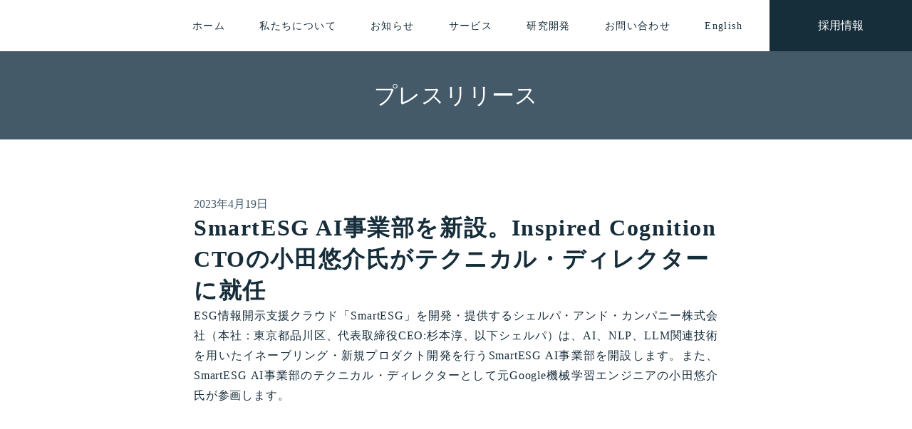

--- FILE ---
content_type: text/html;charset=utf-8
request_url: https://cierpa.co.jp/posts/pr20230419-01
body_size: 45528
content:
<!DOCTYPE html>
<html lang="ja">
<head><meta charset="utf-8">
<meta name="viewport" content="width=device-width, initial-scale=1">
<title>SmartESG AI事業部を新設。Inspired Cognition CTOの小田悠介氏がテクニカル・ディレクターに就任 | お知らせ | Cierpa &amp; Company, Inc.</title>
<link rel="preconnect" href="https://fonts.gstatic.com" crossorigin>
<meta name="generator" content="Studio.Design">
<meta name="robots" content="all">
<meta property="og:site_name" content="Cierpa & Company, Inc.">
<meta property="og:title" content="SmartESG AI事業部を新設。Inspired Cognition CTOの小田悠介氏がテクニカル・ディレクターに就任 | お知らせ | Cierpa & Company, Inc.">
<meta property="og:image" content="https://storage.googleapis.com/studio-cms-assets/projects/1pqDRvQpWj/s-1200x630_v-fms_webp_71463aa3-e4c6-48ac-8222-54cc6cefae4a.png">
<meta property="og:description" content="ESG情報開示支援クラウド「SmartESG」を開発・提供するシェルパ・アンド・カンパニー株式会社（本社：東京都品川区、代表取締役CEO:杉本淳、以下シェルパ）は、AI、NLP、LLM関連技術を用いた... ">
<meta property="og:type" content="website">
<meta name="description" content="ESG情報開示支援クラウド「SmartESG」を開発・提供するシェルパ・アンド・カンパニー株式会社（本社：東京都品川区、代表取締役CEO:杉本淳、以下シェルパ）は、AI、NLP、LLM関連技術を用いた... ">
<meta property="twitter:card" content="summary_large_image">
<meta property="twitter:image" content="https://storage.googleapis.com/studio-cms-assets/projects/1pqDRvQpWj/s-1200x630_v-fms_webp_71463aa3-e4c6-48ac-8222-54cc6cefae4a.png">
<meta name="apple-mobile-web-app-title" content="SmartESG AI事業部を新設。Inspired Cognition CTOの小田悠介氏がテクニカル・ディレクターに就任 | お知らせ | Cierpa & Company, Inc.">
<meta name="format-detection" content="telephone=no,email=no,address=no">
<meta name="chrome" content="nointentdetection">
<meta property="og:url" content="/posts/pr20230419-01">
<link rel="icon" type="image/png" href="https://storage.googleapis.com/production-os-assets/assets/894e0b11-c778-4abc-9523-8de23b93adc0" data-hid="2c9d455">
<link rel="apple-touch-icon" type="image/png" href="https://storage.googleapis.com/production-os-assets/assets/894e0b11-c778-4abc-9523-8de23b93adc0" data-hid="74ef90c"><link rel="modulepreload" as="script" crossorigin href="/_nuxt/entry.1775d8aa.js"><link rel="preload" as="style" href="/_nuxt/entry.8fd7fced.css"><link rel="prefetch" as="image" type="image/svg+xml" href="/_nuxt/close_circle.c7480f3c.svg"><link rel="prefetch" as="image" type="image/svg+xml" href="/_nuxt/round_check.0ebac23f.svg"><link rel="prefetch" as="script" crossorigin href="/_nuxt/LottieRenderer.16344243.js"><link rel="prefetch" as="script" crossorigin href="/_nuxt/error-404.1327bc9a.js"><link rel="prefetch" as="script" crossorigin href="/_nuxt/error-500.a745e09a.js"><link rel="stylesheet" href="/_nuxt/entry.8fd7fced.css"><style>.page-enter-active{transition:.6s cubic-bezier(.4,.4,0,1)}.page-leave-active{transition:.3s cubic-bezier(.4,.4,0,1)}.page-enter-from,.page-leave-to{opacity:0}</style><style>:root{--rebranding-loading-bg:#e5e5e5;--rebranding-loading-bar:#222}</style><style>.app[data-v-d12de11f]{align-items:center;flex-direction:column;height:100%;justify-content:center;width:100%}.title[data-v-d12de11f]{font-size:34px;font-weight:300;letter-spacing:2.45px;line-height:30px;margin:30px}</style><style>.LoadMoreAnnouncer[data-v-4f7a7294]{height:1px;margin:-1px;overflow:hidden;padding:0;position:absolute;width:1px;clip:rect(0,0,0,0);border-width:0;white-space:nowrap}</style><style>.TitleAnnouncer[data-v-1a8a037a]{height:1px;margin:-1px;overflow:hidden;padding:0;position:absolute;width:1px;clip:rect(0,0,0,0);border-width:0;white-space:nowrap}</style><style>.publish-studio-style[data-v-74fe0335]{transition:.4s cubic-bezier(.4,.4,0,1)}</style><style>.product-font-style[data-v-ed93fc7d]{transition:.4s cubic-bezier(.4,.4,0,1)}</style><style>/*! * Font Awesome Free 6.4.2 by @fontawesome - https://fontawesome.com * License - https://fontawesome.com/license/free (Icons: CC BY 4.0, Fonts: SIL OFL 1.1, Code: MIT License) * Copyright 2023 Fonticons, Inc. */.fa-brands,.fa-solid{-moz-osx-font-smoothing:grayscale;-webkit-font-smoothing:antialiased;--fa-display:inline-flex;align-items:center;display:var(--fa-display,inline-block);font-style:normal;font-variant:normal;justify-content:center;line-height:1;text-rendering:auto}.fa-solid{font-family:Font Awesome\ 6 Free;font-weight:900}.fa-brands{font-family:Font Awesome\ 6 Brands;font-weight:400}:host,:root{--fa-style-family-classic:"Font Awesome 6 Free";--fa-font-solid:normal 900 1em/1 "Font Awesome 6 Free";--fa-style-family-brands:"Font Awesome 6 Brands";--fa-font-brands:normal 400 1em/1 "Font Awesome 6 Brands"}@font-face{font-display:block;font-family:Font Awesome\ 6 Free;font-style:normal;font-weight:900;src:url(https://storage.googleapis.com/production-os-assets/assets/fontawesome/1629704621943/6.4.2/webfonts/fa-solid-900.woff2) format("woff2"),url(https://storage.googleapis.com/production-os-assets/assets/fontawesome/1629704621943/6.4.2/webfonts/fa-solid-900.ttf) format("truetype")}@font-face{font-display:block;font-family:Font Awesome\ 6 Brands;font-style:normal;font-weight:400;src:url(https://storage.googleapis.com/production-os-assets/assets/fontawesome/1629704621943/6.4.2/webfonts/fa-brands-400.woff2) format("woff2"),url(https://storage.googleapis.com/production-os-assets/assets/fontawesome/1629704621943/6.4.2/webfonts/fa-brands-400.ttf) format("truetype")}</style><style>.spinner[data-v-36413753]{animation:loading-spin-36413753 1s linear infinite;height:16px;pointer-events:none;width:16px}.spinner[data-v-36413753]:before{border-bottom:2px solid transparent;border-right:2px solid transparent;border-color:transparent currentcolor currentcolor transparent;border-style:solid;border-width:2px;opacity:.2}.spinner[data-v-36413753]:after,.spinner[data-v-36413753]:before{border-radius:50%;box-sizing:border-box;content:"";height:100%;position:absolute;width:100%}.spinner[data-v-36413753]:after{border-left:2px solid transparent;border-top:2px solid transparent;border-color:currentcolor transparent transparent currentcolor;border-style:solid;border-width:2px;opacity:1}@keyframes loading-spin-36413753{0%{transform:rotate(0deg)}to{transform:rotate(1turn)}}</style><style>@font-face{font-family:grandam;font-style:normal;font-weight:400;src:url(https://storage.googleapis.com/studio-front/fonts/grandam.ttf) format("truetype")}@font-face{font-family:Material Icons;font-style:normal;font-weight:400;src:url(https://storage.googleapis.com/production-os-assets/assets/material-icons/1629704621943/MaterialIcons-Regular.eot);src:local("Material Icons"),local("MaterialIcons-Regular"),url(https://storage.googleapis.com/production-os-assets/assets/material-icons/1629704621943/MaterialIcons-Regular.woff2) format("woff2"),url(https://storage.googleapis.com/production-os-assets/assets/material-icons/1629704621943/MaterialIcons-Regular.woff) format("woff"),url(https://storage.googleapis.com/production-os-assets/assets/material-icons/1629704621943/MaterialIcons-Regular.ttf) format("truetype")}.StudioCanvas{display:flex;height:auto;min-height:100dvh}.StudioCanvas>.sd{min-height:100dvh;overflow:clip}a,abbr,address,article,aside,audio,b,blockquote,body,button,canvas,caption,cite,code,dd,del,details,dfn,div,dl,dt,em,fieldset,figcaption,figure,footer,form,h1,h2,h3,h4,h5,h6,header,hgroup,html,i,iframe,img,input,ins,kbd,label,legend,li,main,mark,menu,nav,object,ol,p,pre,q,samp,section,select,small,span,strong,sub,summary,sup,table,tbody,td,textarea,tfoot,th,thead,time,tr,ul,var,video{border:0;font-family:sans-serif;line-height:1;list-style:none;margin:0;padding:0;text-decoration:none;-webkit-font-smoothing:antialiased;-webkit-backface-visibility:hidden;box-sizing:border-box;color:#333;transition:.3s cubic-bezier(.4,.4,0,1);word-spacing:1px}a:focus:not(:focus-visible),button:focus:not(:focus-visible),summary:focus:not(:focus-visible){outline:none}nav ul{list-style:none}blockquote,q{quotes:none}blockquote:after,blockquote:before,q:after,q:before{content:none}a,button{background:transparent;font-size:100%;margin:0;padding:0;vertical-align:baseline}ins{text-decoration:none}ins,mark{background-color:#ff9;color:#000}mark{font-style:italic;font-weight:700}del{text-decoration:line-through}abbr[title],dfn[title]{border-bottom:1px dotted;cursor:help}table{border-collapse:collapse;border-spacing:0}hr{border:0;border-top:1px solid #ccc;display:block;height:1px;margin:1em 0;padding:0}input,select{vertical-align:middle}textarea{resize:none}.clearfix:after{clear:both;content:"";display:block}[slot=after] button{overflow-anchor:none}</style><style>.sd{flex-wrap:nowrap;max-width:100%;pointer-events:all;z-index:0;-webkit-overflow-scrolling:touch;align-content:center;align-items:center;display:flex;flex:none;flex-direction:column;position:relative}.sd::-webkit-scrollbar{display:none}.sd,.sd.richText *{transition-property:all,--g-angle,--g-color-0,--g-position-0,--g-color-1,--g-position-1,--g-color-2,--g-position-2,--g-color-3,--g-position-3,--g-color-4,--g-position-4,--g-color-5,--g-position-5,--g-color-6,--g-position-6,--g-color-7,--g-position-7,--g-color-8,--g-position-8,--g-color-9,--g-position-9,--g-color-10,--g-position-10,--g-color-11,--g-position-11}input.sd,textarea.sd{align-content:normal}.sd[tabindex]:focus{outline:none}.sd[tabindex]:focus-visible{outline:1px solid;outline-color:Highlight;outline-color:-webkit-focus-ring-color}input[type=email],input[type=tel],input[type=text],select,textarea{-webkit-appearance:none}select{cursor:pointer}.frame{display:block;overflow:hidden}.frame>iframe{height:100%;width:100%}.frame .formrun-embed>iframe:not(:first-child){display:none!important}.image{position:relative}.image:before{background-position:50%;background-size:cover;border-radius:inherit;content:"";height:100%;left:0;pointer-events:none;position:absolute;top:0;transition:inherit;width:100%;z-index:-2}.sd.file{cursor:pointer;flex-direction:row;outline:2px solid transparent;outline-offset:-1px;overflow-wrap:anywhere;word-break:break-word}.sd.file:focus-within{outline-color:Highlight;outline-color:-webkit-focus-ring-color}.file>input[type=file]{opacity:0;pointer-events:none;position:absolute}.sd.text,.sd:where(.icon){align-content:center;align-items:center;display:flex;flex-direction:row;justify-content:center;overflow:visible;overflow-wrap:anywhere;word-break:break-word}.sd:where(.icon.fa){display:inline-flex}.material-icons{align-items:center;display:inline-flex;font-family:Material Icons;font-size:24px;font-style:normal;font-weight:400;justify-content:center;letter-spacing:normal;line-height:1;text-transform:none;white-space:nowrap;word-wrap:normal;direction:ltr;text-rendering:optimizeLegibility;-webkit-font-smoothing:antialiased}.sd:where(.icon.material-symbols){align-items:center;display:flex;font-style:normal;font-variation-settings:"FILL" var(--symbol-fill,0),"wght" var(--symbol-weight,400);justify-content:center;min-height:1em;min-width:1em}.sd.material-symbols-outlined{font-family:Material Symbols Outlined}.sd.material-symbols-rounded{font-family:Material Symbols Rounded}.sd.material-symbols-sharp{font-family:Material Symbols Sharp}.sd.material-symbols-weight-100{--symbol-weight:100}.sd.material-symbols-weight-200{--symbol-weight:200}.sd.material-symbols-weight-300{--symbol-weight:300}.sd.material-symbols-weight-400{--symbol-weight:400}.sd.material-symbols-weight-500{--symbol-weight:500}.sd.material-symbols-weight-600{--symbol-weight:600}.sd.material-symbols-weight-700{--symbol-weight:700}.sd.material-symbols-fill{--symbol-fill:1}a,a.icon,a.text{-webkit-tap-highlight-color:rgba(0,0,0,.15)}.fixed{z-index:2}.sticky{z-index:1}.button{transition:.4s cubic-bezier(.4,.4,0,1)}.button,.link{cursor:pointer}.submitLoading{opacity:.5!important;pointer-events:none!important}.richText{display:block;word-break:break-word}.richText [data-thread],.richText a,.richText blockquote,.richText em,.richText h1,.richText h2,.richText h3,.richText h4,.richText li,.richText ol,.richText p,.richText p>code,.richText pre,.richText pre>code,.richText s,.richText strong,.richText table tbody,.richText table tbody tr,.richText table tbody tr>td,.richText table tbody tr>th,.richText u,.richText ul{backface-visibility:visible;color:inherit;font-family:inherit;font-size:inherit;font-style:inherit;font-weight:inherit;letter-spacing:inherit;line-height:inherit;text-align:inherit}.richText p{display:block;margin:10px 0}.richText>p{min-height:1em}.richText img,.richText video{height:auto;max-width:100%;vertical-align:bottom}.richText h1{display:block;font-size:3em;font-weight:700;margin:20px 0}.richText h2{font-size:2em}.richText h2,.richText h3{display:block;font-weight:700;margin:10px 0}.richText h3{font-size:1em}.richText h4,.richText h5{font-weight:600}.richText h4,.richText h5,.richText h6{display:block;font-size:1em;margin:10px 0}.richText h6{font-weight:500}.richText [data-type=table]{overflow-x:auto}.richText [data-type=table] p{white-space:pre-line;word-break:break-all}.richText table{border:1px solid #f2f2f2;border-collapse:collapse;border-spacing:unset;color:#1a1a1a;font-size:14px;line-height:1.4;margin:10px 0;table-layout:auto}.richText table tr th{background:hsla(0,0%,96%,.5)}.richText table tr td,.richText table tr th{border:1px solid #f2f2f2;max-width:240px;min-width:100px;padding:12px}.richText table tr td p,.richText table tr th p{margin:0}.richText blockquote{border-left:3px solid rgba(0,0,0,.15);font-style:italic;margin:10px 0;padding:10px 15px}.richText [data-type=embed_code]{margin:20px 0;position:relative}.richText [data-type=embed_code]>.height-adjuster>.wrapper{position:relative}.richText [data-type=embed_code]>.height-adjuster>.wrapper[style*=padding-top] iframe{height:100%;left:0;position:absolute;top:0;width:100%}.richText [data-type=embed_code][data-embed-sandbox=true]{display:block;overflow:hidden}.richText [data-type=embed_code][data-embed-code-type=instagram]>.height-adjuster>.wrapper[style*=padding-top]{padding-top:100%}.richText [data-type=embed_code][data-embed-code-type=instagram]>.height-adjuster>.wrapper[style*=padding-top] blockquote{height:100%;left:0;overflow:hidden;position:absolute;top:0;width:100%}.richText [data-type=embed_code][data-embed-code-type=codepen]>.height-adjuster>.wrapper{padding-top:50%}.richText [data-type=embed_code][data-embed-code-type=codepen]>.height-adjuster>.wrapper iframe{height:100%;left:0;position:absolute;top:0;width:100%}.richText [data-type=embed_code][data-embed-code-type=slideshare]>.height-adjuster>.wrapper{padding-top:56.25%}.richText [data-type=embed_code][data-embed-code-type=slideshare]>.height-adjuster>.wrapper iframe{height:100%;left:0;position:absolute;top:0;width:100%}.richText [data-type=embed_code][data-embed-code-type=speakerdeck]>.height-adjuster>.wrapper{padding-top:56.25%}.richText [data-type=embed_code][data-embed-code-type=speakerdeck]>.height-adjuster>.wrapper iframe{height:100%;left:0;position:absolute;top:0;width:100%}.richText [data-type=embed_code][data-embed-code-type=snapwidget]>.height-adjuster>.wrapper{padding-top:30%}.richText [data-type=embed_code][data-embed-code-type=snapwidget]>.height-adjuster>.wrapper iframe{height:100%;left:0;position:absolute;top:0;width:100%}.richText [data-type=embed_code][data-embed-code-type=firework]>.height-adjuster>.wrapper fw-embed-feed{-webkit-user-select:none;-moz-user-select:none;user-select:none}.richText [data-type=embed_code_empty]{display:none}.richText ul{margin:0 0 0 20px}.richText ul li{list-style:disc;margin:10px 0}.richText ul li p{margin:0}.richText ol{margin:0 0 0 20px}.richText ol li{list-style:decimal;margin:10px 0}.richText ol li p{margin:0}.richText hr{border-top:1px solid #ccc;margin:10px 0}.richText p>code{background:#eee;border:1px solid rgba(0,0,0,.1);border-radius:6px;display:inline;margin:2px;padding:0 5px}.richText pre{background:#eee;border-radius:6px;font-family:Menlo,Monaco,Courier New,monospace;margin:20px 0;padding:25px 35px;white-space:pre-wrap}.richText pre code{border:none;padding:0}.richText strong{color:inherit;display:inline;font-family:inherit;font-weight:900}.richText em{font-style:italic}.richText a,.richText u{text-decoration:underline}.richText a{color:#007cff;display:inline}.richText s{text-decoration:line-through}.richText [data-type=table_of_contents]{background-color:#f5f5f5;border-radius:2px;color:#616161;font-size:16px;list-style:none;margin:0;padding:24px 24px 8px;text-decoration:underline}.richText [data-type=table_of_contents] .toc_list{margin:0}.richText [data-type=table_of_contents] .toc_item{color:currentColor;font-size:inherit!important;font-weight:inherit;list-style:none}.richText [data-type=table_of_contents] .toc_item>a{border:none;color:currentColor;font-size:inherit!important;font-weight:inherit;text-decoration:none}.richText [data-type=table_of_contents] .toc_item>a:hover{opacity:.7}.richText [data-type=table_of_contents] .toc_item--1{margin:0 0 16px}.richText [data-type=table_of_contents] .toc_item--2{margin:0 0 16px;padding-left:2rem}.richText [data-type=table_of_contents] .toc_item--3{margin:0 0 16px;padding-left:4rem}.sd.section{align-content:center!important;align-items:center!important;flex-direction:column!important;flex-wrap:nowrap!important;height:auto!important;max-width:100%!important;padding:0!important;width:100%!important}.sd.section-inner{position:static!important}@property --g-angle{syntax:"<angle>";inherits:false;initial-value:180deg}@property --g-color-0{syntax:"<color>";inherits:false;initial-value:transparent}@property --g-position-0{syntax:"<percentage>";inherits:false;initial-value:.01%}@property --g-color-1{syntax:"<color>";inherits:false;initial-value:transparent}@property --g-position-1{syntax:"<percentage>";inherits:false;initial-value:100%}@property --g-color-2{syntax:"<color>";inherits:false;initial-value:transparent}@property --g-position-2{syntax:"<percentage>";inherits:false;initial-value:100%}@property --g-color-3{syntax:"<color>";inherits:false;initial-value:transparent}@property --g-position-3{syntax:"<percentage>";inherits:false;initial-value:100%}@property --g-color-4{syntax:"<color>";inherits:false;initial-value:transparent}@property --g-position-4{syntax:"<percentage>";inherits:false;initial-value:100%}@property --g-color-5{syntax:"<color>";inherits:false;initial-value:transparent}@property --g-position-5{syntax:"<percentage>";inherits:false;initial-value:100%}@property --g-color-6{syntax:"<color>";inherits:false;initial-value:transparent}@property --g-position-6{syntax:"<percentage>";inherits:false;initial-value:100%}@property --g-color-7{syntax:"<color>";inherits:false;initial-value:transparent}@property --g-position-7{syntax:"<percentage>";inherits:false;initial-value:100%}@property --g-color-8{syntax:"<color>";inherits:false;initial-value:transparent}@property --g-position-8{syntax:"<percentage>";inherits:false;initial-value:100%}@property --g-color-9{syntax:"<color>";inherits:false;initial-value:transparent}@property --g-position-9{syntax:"<percentage>";inherits:false;initial-value:100%}@property --g-color-10{syntax:"<color>";inherits:false;initial-value:transparent}@property --g-position-10{syntax:"<percentage>";inherits:false;initial-value:100%}@property --g-color-11{syntax:"<color>";inherits:false;initial-value:transparent}@property --g-position-11{syntax:"<percentage>";inherits:false;initial-value:100%}</style><style>.snackbar[data-v-e23c1c77]{align-items:center;background:#fff;border:1px solid #ededed;border-radius:6px;box-shadow:0 16px 48px -8px rgba(0,0,0,.08),0 10px 25px -5px rgba(0,0,0,.11);display:flex;flex-direction:row;gap:8px;justify-content:space-between;left:50%;max-width:90vw;padding:16px 20px;position:fixed;top:32px;transform:translateX(-50%);-webkit-user-select:none;-moz-user-select:none;user-select:none;width:480px;z-index:9999}.snackbar.v-enter-active[data-v-e23c1c77],.snackbar.v-leave-active[data-v-e23c1c77]{transition:.4s cubic-bezier(.4,.4,0,1)}.snackbar.v-enter-from[data-v-e23c1c77],.snackbar.v-leave-to[data-v-e23c1c77]{opacity:0;transform:translate(-50%,-10px)}.snackbar .convey[data-v-e23c1c77]{align-items:center;display:flex;flex-direction:row;gap:8px;padding:0}.snackbar .convey .icon[data-v-e23c1c77]{background-position:50%;background-repeat:no-repeat;flex-shrink:0;height:24px;width:24px}.snackbar .convey .message[data-v-e23c1c77]{font-size:14px;font-style:normal;font-weight:400;line-height:20px;white-space:pre-line}.snackbar .convey.error .icon[data-v-e23c1c77]{background-image:url(/_nuxt/close_circle.c7480f3c.svg)}.snackbar .convey.error .message[data-v-e23c1c77]{color:#f84f65}.snackbar .convey.success .icon[data-v-e23c1c77]{background-image:url(/_nuxt/round_check.0ebac23f.svg)}.snackbar .convey.success .message[data-v-e23c1c77]{color:#111}.snackbar .button[data-v-e23c1c77]{align-items:center;border-radius:40px;color:#4b9cfb;display:flex;flex-shrink:0;font-family:Inter;font-size:12px;font-style:normal;font-weight:700;justify-content:center;line-height:16px;padding:4px 8px}.snackbar .button[data-v-e23c1c77]:hover{background:#f5f5f5}</style><style>a[data-v-757b86f2]{align-items:center;border-radius:4px;bottom:20px;height:20px;justify-content:center;left:20px;perspective:300px;position:fixed;transition:0s linear;width:84px;z-index:2000}@media (hover:hover){a[data-v-757b86f2]{transition:.4s cubic-bezier(.4,.4,0,1);will-change:width,height}a[data-v-757b86f2]:hover{height:32px;width:200px}}[data-v-757b86f2] .custom-fill path{fill:var(--03ccd9fe)}.fade-enter-active[data-v-757b86f2],.fade-leave-active[data-v-757b86f2]{position:absolute;transform:translateZ(0);transition:opacity .3s cubic-bezier(.4,.4,0,1);will-change:opacity,transform}.fade-enter-from[data-v-757b86f2],.fade-leave-to[data-v-757b86f2]{opacity:0}</style><style>.design-canvas__modal{height:100%;pointer-events:none;position:fixed;transition:none;width:100%;z-index:2}.design-canvas__modal:focus{outline:none}.design-canvas__modal.v-enter-active .studio-canvas,.design-canvas__modal.v-leave-active,.design-canvas__modal.v-leave-active .studio-canvas{transition:.4s cubic-bezier(.4,.4,0,1)}.design-canvas__modal.v-enter-active .studio-canvas *,.design-canvas__modal.v-leave-active .studio-canvas *{transition:none!important}.design-canvas__modal.isNone{transition:none}.design-canvas__modal .design-canvas__modal__base{height:100%;left:0;pointer-events:auto;position:fixed;top:0;transition:.4s cubic-bezier(.4,.4,0,1);width:100%;z-index:-1}.design-canvas__modal .studio-canvas{height:100%;pointer-events:none}.design-canvas__modal .studio-canvas>*{background:none!important;pointer-events:none}</style></head>
<body ><div id="__nuxt"><div><span></span><!----><!----></div></div><script type="application/json" id="__NUXT_DATA__" data-ssr="true">[["Reactive",1],{"data":2,"state":57,"_errors":58,"serverRendered":60,"path":61,"pinia":62},{"dynamicDataposts/pr20230419-01":3},{"xcLvzn6b":4,"slug":22,"cover":23,"body":24,"sDtGUORw":25,"title":39,"_meta":40,"_filter":52,"id":56},{"title":5,"slug":6,"_meta":7,"_filter":20,"id":21},"プレスリリース","eehTS_iQ",{"project":8,"publishedAt":10,"createdAt":11,"order":12,"publishType":13,"schema":14,"uid":18,"updatedAt":19},{"id":9},"c97aa50047dc4300bc38",["Date","2024-03-01T08:03:34.000Z"],["Date","2024-03-01T08:03:25.000Z"],-1,"draft",{"id":15,"key":16,"postType":17},"YS78Rxl1tvrVqomubo31","dHsdwZsS","category","ctM1UIlW",["Date","2024-03-01T08:03:25.000Z"],[],"lyQMBZmasv70viNcUZlq","pr20230419-01","https://storage.googleapis.com/studio-cms-assets/projects/1pqDRvQpWj/s-1200x630_v-fms_webp_71463aa3-e4c6-48ac-8222-54cc6cefae4a.png","\u003Cp data-uid=\"25jA8y4a\" data-time=\"1688278179177\">ESG情報開示支援クラウド「SmartESG」を開発・提供するシェルパ・アンド・カンパニー株式会社（本社：東京都品川区、代表取締役CEO:杉本淳、以下シェルパ）は、AI、NLP、LLM関連技術を用いたイネーブリング・新規プロダクト開発を行うSmartESG AI事業部を開設します。また、SmartESG AI事業部のテクニカル・ディレクターとして元Google機械学習エンジニアの小田悠介氏が参画します。\u003C/p>\u003Cp data-uid=\"1gm4AsWV\" data-time=\"1709111592526\">\u003C/p>\u003Cfigure data-uid=\"PvowdyED\" data-time=\"1688277976529\" data-thread=\"\" style=\"text-align: \">\u003Cimg src=\"https://storage.googleapis.com/studio-cms-assets/projects/1pqDRvQpWj/s-1200x630_v-fms_webp_ba66e5d2-0203-4dfe-8661-f9307199ba9f.png\" alt=\"\" width=\"\" height=\"\">\u003Cfigcaption>\u003C/figcaption>\u003C/figure>\u003Cp data-uid=\"NH0ZtvGu\" data-time=\"1709111596201\">\u003C/p>\u003Ch2 data-uid=\"9fpCVpvE\" data-time=\"1688278048050\" id=\"index_9fpCVpvE\">\u003Cstrong>背景\u003C/strong>\u003C/h2>\u003Cp data-uid=\"Ap2ivhJ0\" data-time=\"1688278125284\">シェルパ・アンド・カンパニーは中長期的な技術開発強化の一環として、「SmartESG AI事業部」を立ち上げます。専門性・技術力の高いAIエンジニアやESGコンサルタントが集うSmartESG AI事業部で、AI、NLPをベースとしたより高度な技術開発を行い、SmartESGを通じて提供してまいります。\u003Cbr>現在、大規模言語モデル（LLM）に代表されるようにAI技術が飛躍的に進化していますが、ESG領域においてもAI技術の活用可能性が高まっています。私たちは「SmartESG」にAI、NLP、LLM関連技術を組み合わせることで、プロダクトを飛躍的に進化させることができると考えています。\u003Cbr>この度、シェルパ・アンド・カンパニーは、新規・既存プロダクトの開発の根幹にAI、NLP、LLM関連技術を据え、当社がパーパスとして掲げる「サステナビリティとテクノロジーをすべての経済活動の”あたりまえに”」を追求すべく、SmartESG AI事業部を本格的に立ち上げます。 &nbsp;\u003C/p>\u003Cp data-uid=\"tfCcQW3o\" data-time=\"1709111603243\">\u003C/p>\u003Ch2 data-uid=\"47Ls_aJr\" data-time=\"1688278041044\" id=\"index_47Ls_aJr\">\u003Cstrong>元Google機械学習エンジニアの小田悠介氏がテクニカル・ディレクターとして参画\u003C/strong>\u003C/h2>\u003Cp data-uid=\"LHN4hcUe\" data-time=\"1688278014025\">\u003Cstrong>\u003Cu>小田悠介氏のコメント\u003C/u>\u003C/strong>\u003Cbr>「企業におけるESG経営の重要性が急速に高まる中、複雑化・サイロ化する企業の取り組みを助けるためのテクノロジーが不足しています。 『SmartESG AI事業部』は、SmartESGにAI、NLP、LLM関連技術を本格的に組み合わせることで、組織内外に蓄積された非財務情報の正確な収集と網羅的な分析を実現し、ESG経営を通じた企業の価値創出を支援します。今回、SmartESGをより発展させるためのAI事業部立ち上げにテクニカル・ディレクターとして関わることができ、大変光栄に思います。」\u003Cbr>&nbsp;\u003C/p>\u003Ch2 data-uid=\"708l5zUK\" data-time=\"1688278018441\" id=\"index_708l5zUK\">\u003Cstrong>SmartESG AI事業部開設に伴い新メンバーを募集\u003C/strong>\u003C/h2>\u003Cp data-uid=\"FnW0TVYS\" data-time=\"1709111646166\">SmartESG AI事業部の開設に伴い、事業を牽引するソフトウェアエンジニアを募集します。\u003Cbr>ご興味をお持ちの方は以下よりエントリーをお待ちしています。\u003Cbr>\u003Ca target=\"_blank\" href=\"https://herp.careers/v1/cierpa0905/7ftTS5scX-V6\" data-has-link=\"true\" rel=\"noopener\">\u003Cstrong>https://herp.careers/v1/cierpa0905/7ftTS5scX-V6&nbsp;\u003C/strong>\u003C/a> &nbsp;\u003C/p>\u003Cp data-uid=\"C4EtCqrZ\" data-time=\"1688278065238\">\u003C/p>\u003Ch2 data-uid=\"VylwJAxq\" data-time=\"1688278006651\" id=\"index_VylwJAxq\">\u003Cstrong>SmartESG AI事業部概要\u003C/strong>\u003C/h2>\u003Cdiv data-type=\"table\" data-uid=\"udbGeBl7\" data-time=\"1743652294788\" data-margin-left=\"\" data-margin-right=\"\">\u003Ctable style=\"\">\u003Ctbody>\u003Ctr data-uid=\"_7rHEUt3\" data-time=\"1688278098988\">\u003Ctd data-uid=\"c1YKFMlh\" data-time=\"1688277994892\" colspan=\"1\" rowspan=\"1\">\u003Cp data-uid=\"wIvOBDM2\" data-time=\"1688277994892\">名称\u003C/p>\u003C/td>\u003Ctd data-uid=\"yXR6yWoE\" data-time=\"1688277994892\" colspan=\"1\" rowspan=\"1\">\u003Cp data-uid=\"xUf_dZMw\" data-time=\"1688277994892\">SmartESG AI事業部\u003C/p>\u003C/td>\u003C/tr>\u003Ctr data-uid=\"oj3i6S_H\" data-time=\"1743652294788\">\u003Ctd data-uid=\"GRifZAQS\" data-time=\"1743652294788\" colspan=\"1\" rowspan=\"1\">\u003Cp data-uid=\"GoBB4UQF\" data-time=\"1743652294789\">テクニカル・ディレクター\u003C/p>\u003C/td>\u003Ctd data-uid=\"maKo0lvD\" data-time=\"1688277994893\" colspan=\"1\" rowspan=\"1\">\u003Cp data-uid=\"eW2Frwhq\" data-time=\"1688277994893\">小田悠介（Inspired Cognition CTO兼任）\u003C/p>\u003C/td>\u003C/tr>\u003Ctr data-uid=\"xk8spng3\" data-time=\"1688278098988\">\u003Ctd data-uid=\"KBb8ZVUb\" data-time=\"1688277994893\" colspan=\"1\" rowspan=\"1\">\u003Cp data-uid=\"yD7Jk16N\" data-time=\"1688277994893\">開設日\u003C/p>\u003C/td>\u003Ctd data-uid=\"paPVi3kj\" data-time=\"1688277994893\" colspan=\"1\" rowspan=\"1\">\u003Cp data-uid=\"91ht9AvE\" data-time=\"1688277994893\">2023年4月19日\u003C/p>\u003C/td>\u003C/tr>\u003Ctr data-uid=\"V5iV2wcr\" data-time=\"1688278098988\">\u003Ctd data-uid=\"tBquRXaK\" data-time=\"1688277994893\" colspan=\"1\" rowspan=\"1\">\u003Cp data-uid=\"Y_Vr8DDL\" data-time=\"1688277994893\">所在地\u003C/p>\u003C/td>\u003Ctd data-uid=\"M0d5Ucsl\" data-time=\"1688277994893\" colspan=\"1\" rowspan=\"1\">\u003Cp data-uid=\"_tx3PIUd\" data-time=\"1688277994893\">東京都品川区南大井6-4-22 東京ネオンビル2階\u003C/p>\u003C/td>\u003C/tr>\u003Ctr data-uid=\"TiLpq_7N\" data-time=\"1688278098988\">\u003Ctd data-uid=\"25O8cEFP\" data-time=\"1688277994893\" colspan=\"1\" rowspan=\"1\">\u003Cp data-uid=\"THBXdin4\" data-time=\"1688277994893\">活動内容\u003C/p>\u003C/td>\u003Ctd data-uid=\"4aVQ1lzE\" data-time=\"1688277994893\" colspan=\"1\" rowspan=\"1\">\u003Cp data-uid=\"S7Q8M5gr\" data-time=\"1688277994893\">・AI、NLP、LLM関連技術をベースとしたより高度な技術開発\u003Cbr>・シェルパ・アンド・カンパニーが展開するESG情報開示支援サービス\u003Cbr>・「SmartESG」へのLLM関連技術の導入・検証\u003Cbr>・論文・技術文書などを通じた情報発信　等\u003C/p>\u003C/td>\u003C/tr>\u003C/tbody>\u003C/table>\u003C/div>\u003Cp data-uid=\"iuI1jGKQ\" data-time=\"1743652377132\">\u003C/p>\u003Chr data-uid=\"XrrdrQS_\" data-time=\"1743652398538\">\u003Cp data-uid=\"NjnMjKsb\" data-time=\"1743652399643\">\u003C/p>\u003Cp data-uid=\"FNPPVsSB\" data-time=\"1743652373979\">（更新履歴）2025年4月3日：「SmartESG AI事業部概要」表の「責任者」の記載を修正しました。\u003C/p>",{"title":26,"slug":26,"_meta":27,"_filter":37,"id":38},"2023",{"project":28,"publishedAt":29,"createdAt":30,"order":31,"publishType":13,"schema":32,"uid":35,"updatedAt":36},{"id":9},["Date","2024-02-27T07:51:41.000Z"],["Date","2024-02-27T06:55:28.000Z"],-2,{"id":33,"key":34,"postType":17},"ZfIFQionmeobHe7HmGvi","HUe7DVHs","jZJBxdIG",["Date","2024-02-27T06:55:32.000Z"],[],"L1bLedjZDUiWhOdVexZt","SmartESG AI事業部を新設。Inspired Cognition CTOの小田悠介氏がテクニカル・ディレクターに就任",{"project":41,"publishedAt":42,"createdAt":43,"order":44,"publishType":45,"schema":46,"uid":50,"updatedAt":51},{"id":9},["Date","2023-04-19T01:00:00.000Z"],["Date","2023-07-02T06:04:19.000Z"],8,"change",{"id":47,"key":48,"postType":49},"lUP70PZF2BAp3o4V0wsJ","posts","post","P8743a0f",["Date","2025-04-03T03:53:19.000Z"],[53,54,55],"xcLvzn6b:vXmrZW5u","sDtGUORw:jZJBxdIG","xcLvzn6b:ctM1UIlW","xO9b3go5EbP4GmJHjLxz",{},{"dynamicDataposts/pr20230419-01":59},null,true,"/posts/pr20230419-01",{"cmsContentStore":63,"indexStore":67,"projectStore":70,"productStore":87,"pageHeadStore":417},{"listContentsMap":64,"contentMap":65},["Map"],["Map",66,3],"posts/pr20230419-01",{"routeType":68,"host":69},"publish","cierpa.co.jp",{"project":71},{"id":72,"name":73,"type":74,"customDomain":75,"iconImage":75,"coverImage":76,"displayBadge":77,"integrations":78,"snapshot_path":85,"snapshot_id":86,"recaptchaSiteKey":-1},"1pqDRvQpWj","Cierpa HP renewal","web","","https://storage.googleapis.com/production-os-assets/assets/4e12f648-972a-46f0-86f6-ad430344bfcf",false,[79,82],{"integration_name":80,"code":81},"google-analytics","G-GQYJGWMDDX",{"integration_name":83,"code":84},"typesquare","unused","https://storage.googleapis.com/studio-publish/projects/1pqDRvQpWj/KOk1N7bPa4/","KOk1N7bPa4",{"product":88,"isLoaded":60,"selectedModalIds":414,"redirectPage":59,"isInitializedRSS":77,"pageViewMap":415,"symbolViewMap":416},{"breakPoints":89,"colors":102,"fonts":103,"head":161,"info":168,"pages":175,"resources":353,"symbols":356,"style":375,"styleVars":377,"enablePassword":77,"classes":411,"publishedUid":413},[90,93,96,99],{"maxWidth":91,"name":92},540,"mobile",{"maxWidth":94,"name":95},840,"tablet",{"maxWidth":97,"name":98},1140,"small",{"maxWidth":100,"name":101},320,"mini",[],[104,130,132,138,140,144,146,150,152,154,156],{"family":105,"subsets":106,"variants":110,"vendor":129},"Barlow Condensed",[107,108,109],"latin","latin-ext","vietnamese",[111,112,113,114,115,116,117,118,119,120,121,122,123,124,125,126,127,128],"100","100italic","200","200italic","300","300italic","regular","italic","500","500italic","600","600italic","700","700italic","800","800italic","900","900italic","google",{"family":131,"vendor":83},"ヒラギノ角ゴ W3 JIS2004",{"family":133,"subsets":134,"variants":137,"vendor":129},"Montserrat",[135,136,107,108,109],"cyrillic","cyrillic-ext",[111,112,113,114,115,116,117,118,119,120,121,122,123,124,125,126,127,128],{"family":139,"vendor":83},"ヒラギノ角ゴ W6 JIS2004",{"family":141,"subsets":142,"variants":143,"vendor":129},"Lobster Two",[107],[117,118,123,124],{"family":145,"vendor":83},"こぶりなゴシック W6 JIS2004",{"family":147,"subsets":148,"variants":149,"vendor":129},"Courier Prime",[107,108],[117,118,123,124],{"family":151,"vendor":83},"ゴシックMB101 DB JIS2004",{"family":153,"vendor":83},"ゴシックMB101 R JIS2004",{"family":155,"vendor":83},"ゴシックMB101 M JIS2004",{"family":157,"subsets":158,"variants":160,"vendor":129},"Roboto Flex",[135,136,159,107,108,109],"greek",[117],{"favicon":162,"lang":163,"meta":164,"title":167},"https://storage.googleapis.com/production-os-assets/assets/894e0b11-c778-4abc-9523-8de23b93adc0","ja",{"description":165,"og:image":166},"AIをはじめとした先端テクノロジーとサステナビリティの専門知見で企業のサステナビリティ経営を支援します。｜ Supporting corporate sustainability management through advanced technologies, including AI, and deep sustainability expertise.","https://storage.googleapis.com/production-os-assets/assets/e522c5a9-bbc1-448c-a3a3-485db023aa06","Cierpa & Company, Inc.",{"baseWidth":169,"created_at":170,"screen":171,"type":74,"updated_at":173,"version":174},1280,1518591100346,{"baseWidth":169,"height":172,"isAutoHeight":77,"width":169,"workingState":77},600,1518792996878,"4.1.9",[176,191,204,213,221,230,239,261,270,278,284,292,297,310,318,324,329,333,343],{"head":177,"id":181,"type":182,"uuid":183,"symbolIds":184},{"lang":163,"meta":178,"title":180},{"description":165,"og:image":179},"https://storage.googleapis.com/production-os-assets/assets/0e9d0ace-4f40-4159-a983-1c6928dc5c16","Cierpa & Co, Inc.","/","page","a2d2633b-34a4-4d2d-80ee-52fdc11435ee",[185,186,187,188,189,190],"bdea9b4d-619f-49d6-b2c4-ea9afd1e0dfa","0b3b40ea-492e-4b3b-9f4a-30d6e88185fa","e2edca14-d684-442e-a477-dcca6a592276","5c759aeb-d9a8-4386-8979-87486974f19d","42a2a878-5b40-4464-b1f8-a5e83131a9ea","61133a52-1e3e-4c80-8dc3-2535a96306f9",{"head":192,"id":196,"type":182,"uuid":197,"symbolIds":198},{"meta":193,"title":195},{"og:image":194},"https://storage.googleapis.com/production-os-assets/assets/2b331d0a-f35d-4372-9f0d-fda24cea334a","経営メンバー / Leadership | 私たちについて | Cierpa & Co, Inc.","aboutus/leadership","a655a10e-cbda-47ae-9f03-559266078e45",[185,186,199,200,201,188,202,203,190],"6a01faca-a559-444c-bfa8-df4615dcebf7","3015d2a6-9cd9-4486-9a42-b893a07966a8","bf0cb943-61d6-4fb2-bf9c-529f923737d2","42995657-be4e-4631-a0ca-8eadc483351c","90fe7f5a-033a-45f8-9970-40eb32a36d27",{"head":205,"id":209,"type":182,"uuid":210,"symbolIds":211},{"meta":206,"title":208},{"og:image":207},"https://storage.googleapis.com/production-os-assets/assets/d12ba72f-ba37-455a-9417-78bbbb89c7d6","会社概要 / Corporate Profile | 私たちについて | Cierpa & Co, Inc.","aboutus/company","61461b94-a4dc-4556-b8ee-c253eefef477",[185,186,199,200,212,201,188,202,203,190],"781eb861-809a-4347-bb79-7fd39d4069de",{"head":214,"id":218,"type":182,"uuid":219,"symbolIds":220},{"meta":215,"title":217},{"description":165,"og:image":216},"https://storage.googleapis.com/production-os-assets/assets/62ae37b4-820e-4285-8702-9b437db09bb3","ミッション / Our Mission | 私たちについて | Cierpa & Co, Inc.","aboutus","ace8c9d8-de00-4d26-80bb-eff892f5d4d2",[185,186,199,200,201,188,202,203,190],{"head":222,"id":226,"type":182,"uuid":227,"symbolIds":228},{"meta":223,"title":225},{"og:image":224},"https://storage.googleapis.com/production-os-assets/assets/802c4d0f-efda-47f7-86d2-6e097bce7eef","お知らせ / News | Cierpa & Co, Inc.","news","4bfb53dc-dc1b-411b-a601-7b59c69f4143",[185,186,229,199,188,202,203,201,190],"e175d867-7274-469c-8fec-9532aaf3fb29",{"head":231,"id":235,"type":182,"uuid":236,"symbolIds":237},{"meta":232,"title":234},{"og:image":233},"https://storage.googleapis.com/production-os-assets/assets/8f886e16-2e0d-4e36-9366-ac4de794d5f1","研究開発 / R&D | Cierpa & Co, Inc","r_d","1ace4a40-bf94-4423-91f3-2683cd1a9120",[185,186,229,199,200,188,238,202,203,201,190],"7297c73c-5fa5-4d86-9418-2421233d1c4b",{"defs":240,"head":251,"id":255,"state":256,"type":182,"uuid":259,"symbolIds":260},[241,245,248],{"key":242,"type":243,"uid":244},"text","string","VLfXhwll",{"key":246,"type":243,"uid":247},"text1","Rm4cPie3",{"key":249,"type":249,"uid":250},"image","heb1EGUe",{"favicon":75,"meta":252,"title":254},{"description":75,"og:image":253},"https://storage.googleapis.com/production-os-assets/assets/045dad41-044d-42db-a392-6626304664cf","お問い合わせ / Contact | Cierpa & Co, Inc","contact",{"image":257,"text":258,"text1":258},"https://images.unsplash.com/photo-1507214617719-4a3daf41b9ac?crop=entropy&cs=tinysrgb&fit=max&fm=jpg&ixid=Mnw2MzQ2fDB8MXxzZWFyY2h8NHx8VGV4dHVyZXN8ZW58MHx8fHwxNjIwNzk5NjM4&ixlib=rb-1.2.1&q=80&w=1080","Hello World.","5618cd61-cd75-4eca-9f7e-93a916abdb34",[186,185,199,190],{"head":262,"id":266,"type":182,"uuid":267,"symbolIds":268},{"meta":263,"title":265},{"og:image":264},"https://storage.googleapis.com/production-os-assets/assets/381b9b87-021f-405e-87fe-4953ce970ea3","採用活動方針 | Cierpa & Company, Inc","recruit/policy","1d481613-3757-424f-bc42-70df790eb8fb",[185,186,269,190],"54873853-8924-441d-ad63-20dd09a1a8dd",{"head":271,"id":275,"type":182,"uuid":276,"symbolIds":277},{"meta":272,"title":274},{"og:image":273},"https://storage.googleapis.com/production-os-assets/assets/ba0b3ca4-0dd8-47e4-9f44-7353654c4485","採用情報 / Recruit | Cierpa & Co, Inc","recruit","7f7b02e7-d5c2-4206-a4c3-453964f7f2cf",[185,186,199,188,238,202,190],{"head":279,"id":281,"type":182,"uuid":282,"symbolIds":283},{"title":280},"404 Page not found | Cierpa & Company, Inc","404","8ba3b31a-ba65-45c3-ad17-e0bfd5bc3a4d",[185,186,269,190],{"head":285,"id":289,"type":182,"uuid":290,"symbolIds":291},{"meta":286,"title":288},{"og:image":287},"https://storage.googleapis.com/production-os-assets/assets/5510f28f-1140-45af-b2b1-0bb7be7df614","プライバシーポリシー | Cierpa & Company, Inc","privacypolicy","68f12c89-2e53-4601-9331-3fafc3bfef93",[185,186,190],{"id":293,"redirectTo":294,"type":295,"uuid":296},"company","/aboutus","redirect","6b2c5658-208a-4f12-b8b6-bb2f93fcf709",{"head":298,"id":304,"type":182,"uuid":305,"symbolIds":306},{"favicon":299,"lang":163,"meta":300,"title":303},"https://storage.googleapis.com/production-os-assets/assets/911783d9-cf39-461c-8f34-2cb6a3a4d846",{"description":301,"og:image":302},"わたしたちは、ESG・サステナビリティの推進により、経済価値・社会価値を創造し、地球規模の問題に正面から向き合う包括的で強靭な社会の実現を目指します。","https://storage.googleapis.com/production-os-assets/assets/315c2da3-e9e6-45a6-bc5f-ce4bfb12fd28","Cierpa & Company","TEST/HOME","20cbda6d-18ef-4abd-ae89-f852e660ac5c",[307,308,309],"ac90070c-84e9-4c81-858e-a8acbfeb22da","2428b204-d167-403c-a8e1-5ba492f48088","1aa84917-fdef-4cef-9b5a-560b40b2b186",{"head":311,"id":315,"type":182,"uuid":316,"symbolIds":317},{"meta":312,"title":314},{"description":313,"og:image":75},"わたしたちはESG・サステナビリティ経営をテクノロジーの力で加速するスタートアップです。","Cierpa & Company | COMPANY","TEST/TEMPLATE-1","de287dd8-e966-4b21-ae78-00997be1cf15",[307,308,309],{"head":319,"id":321,"type":182,"uuid":322,"symbolIds":323},{"meta":320,"title":314},{"description":313,"og:image":75},"TEST/TEMPLATE","2db34c89-0483-4ca2-a9ab-bba41f6abc83",[307,308,309],{"id":325,"isCookieModal":77,"responsive":60,"type":326,"uuid":327,"symbolIds":328},"menu","modal","d8e2a718-d945-45d6-a709-a29386aa2a41",[185],{"id":330,"responsive":60,"type":326,"uuid":331,"symbolIds":332},"202409リニューアル前/menu","b609716b-7cbb-40e3-a835-f56fb72892f5",[],{"cmsRequest":334,"head":336,"id":340,"type":182,"uuid":341,"symbolIds":342},{"contentSlug":335,"schemaKey":34},"{{$route.params.slug}}",{"meta":337,"title":339},{"og:image":338},"https://storage.googleapis.com/production-os-assets/assets/4c95e01f-eb7d-4f47-9c14-228fac897ca6","お知らせ | Cierpa & Company, Inc","news/newsyear/:slug","683bd7be-3c07-40c2-8382-e4309b634b4a",[186,185,199,201,188,202,203,190],{"cmsRequest":344,"head":345,"id":350,"type":182,"uuid":351,"symbolIds":352},{"contentSlug":335,"schemaKey":48},{"meta":346,"title":349},{"description":347,"og:image":348},"{{body}} ","{{cover}}","{{title}} | お知らせ | Cierpa & Company, Inc.","posts/:slug","77eb54bb-e30b-40a9-b9d9-4670cd408cfb",[186,185,188,189,269,201,202,203,190],{"rssList":354,"apiList":355,"cmsProjectId":9},[],[],[357,358,359,360,361,362,363,364,365,366,367,368,369,370,371,372,373,374],{"uuid":307},{"uuid":309},{"uuid":308},{"uuid":185},{"uuid":186},{"uuid":190},{"uuid":188},{"uuid":202},{"uuid":203},{"uuid":201},{"uuid":238},{"uuid":229},{"uuid":199},{"uuid":200},{"uuid":212},{"uuid":269},{"uuid":187},{"uuid":189},{"fontFamily":376},[],{"fontFamily":378},[379,382,385,387,390,393,396,399,402,405,408],{"key":380,"name":75,"value":381},"67ad3771","'Barlow Condensed'",{"key":383,"name":75,"value":384},"9683760f","'ヒラギノ角ゴ W3 JIS2004'",{"key":386,"name":75,"value":133},"6cb7d6fe",{"key":388,"name":75,"value":389},"bfb6e7c4","'ヒラギノ角ゴ W6 JIS2004'",{"key":391,"name":75,"value":392},"1d81c0b0","'Lobster Two'",{"key":394,"name":75,"value":395},"1f99a1a3","'Courier Prime'",{"key":397,"name":75,"value":398},"8bb0583d","'こぶりなゴシック W6 JIS2004'",{"key":400,"name":75,"value":401},"ff82d930","'ゴシックMB101 DB JIS2004'",{"key":403,"name":75,"value":404},"a4bd2e24","'ゴシックMB101 R JIS2004'",{"key":406,"name":75,"value":407},"a48121cb","'ゴシックMB101 M JIS2004'",{"key":409,"name":75,"value":410},"988055c8","'Roboto Flex'",{"typography":412},[],"20260109023852",[],{},["Map"],{"googleFontMap":418,"typesquareLoaded":77,"hasCustomFont":77,"materialSymbols":419},["Map"],[]]</script><script>window.__NUXT__={};window.__NUXT__.config={public:{apiBaseUrl:"https://api.studiodesignapp.com/api",cmsApiBaseUrl:"https://api.cms.studiodesignapp.com",previewBaseUrl:"https://preview.studio.site",facebookAppId:"569471266584583",firebaseApiKey:"AIzaSyBkjSUz89vvvl35U-EErvfHXLhsDakoNNg",firebaseProjectId:"studio-7e371",firebaseAuthDomain:"studio-7e371.firebaseapp.com",firebaseDatabaseURL:"https://studio-7e371.firebaseio.com",firebaseStorageBucket:"studio-7e371.appspot.com",firebaseMessagingSenderId:"373326844567",firebaseAppId:"1:389988806345:web:db757f2db74be8b3",studioDomain:".studio.site",studioPublishUrl:"https://storage.googleapis.com/studio-publish",studioPublishIndexUrl:"https://storage.googleapis.com/studio-publish-index",rssApiPath:"https://rss.studiodesignapp.com/rssConverter",embedSandboxDomain:".studioiframesandbox.com",apiProxyUrl:"https://studio-api-proxy-rajzgb4wwq-an.a.run.app",proxyApiBaseUrl:"",isDev:false,fontsApiBaseUrl:"https://fonts.studio.design",jwtCookieName:"jwt_token"},app:{baseURL:"/",buildAssetsDir:"/_nuxt/",cdnURL:""}}</script><script type="module" src="/_nuxt/entry.1775d8aa.js" crossorigin></script></body>
</html>

--- FILE ---
content_type: text/plain; charset=utf-8
request_url: https://analytics.studiodesignapp.com/event
body_size: -228
content:
Message published: 17837415220630418

--- FILE ---
content_type: image/svg+xml
request_url: https://storage.googleapis.com/studio-design-asset-files/projects/1pqDRvQpWj/s-701x127_f69e7340-52aa-4f86-892c-aa12fdfa430e.svg
body_size: 4665
content:
<svg width="701" height="127" viewBox="0 0 701 127" fill="none" xmlns="http://www.w3.org/2000/svg">
<path d="M75.1554 72.439L86.8567 83.9814C70.4782 102.803 53.8296 102.871 47.8691 102.871C41.9087 102.871 27.8097 100.276 17.78 91.1259C7.75024 81.9763 0 69.1027 0 51.6964C0 38.3342 4.72782 27.8702 10.0466 20.7595C15.3654 13.6655 28.0461 0.572907 49.8785 0.572907C68.9417 0.572907 82.5848 14.7945 82.5848 14.7945L72.5551 27.7354C72.5551 27.7354 63.3865 16.0751 48.4601 16.0751C32.2842 16.0751 16.6487 31.5941 16.6487 52.2862C16.6487 60.5933 19.7049 68.277 24.0106 74.0567C30.2074 82.3638 38.9538 87.1156 49.2875 87.1156C66.0712 87.1156 75.1723 72.439 75.1723 72.439H75.1554ZM566.544 87.1156C556.211 87.1156 547.464 82.3638 541.267 74.0567C536.962 68.2602 533.906 60.5765 533.906 52.2862C533.906 31.5941 549.524 16.0751 565.717 16.0751C580.643 16.0751 589.812 27.7354 589.812 27.7354L599.842 14.7945C599.842 14.7945 586.199 0.572907 567.135 0.572907C545.303 0.572907 532.622 13.6655 527.303 20.7763C521.985 27.8871 517.257 38.3511 517.257 51.7133C517.257 69.1195 525.007 81.9931 535.037 91.1428C545.067 100.292 559.182 102.887 565.126 102.887C571.07 102.887 587.735 102.82 604.114 83.9983L592.412 72.4559C592.412 72.4559 583.311 87.1324 566.527 87.1324L566.544 87.1156ZM104.485 1.76927C98.9971 1.76927 94.5563 6.20088 94.5563 11.6772C94.5563 17.1535 98.9971 21.5851 104.485 21.5851C109.972 21.5851 114.413 17.1535 114.413 11.6772C114.413 6.20088 109.972 1.76927 104.485 1.76927ZM691.072 83.0547C685.584 83.0547 681.143 87.4863 681.143 92.9626C681.143 98.4389 685.584 102.871 691.072 102.871C696.559 102.871 701 98.4389 701 92.9626C701 87.4863 696.559 83.0547 691.072 83.0547ZM96.4306 101.472H112.235V33.1275H96.4306V101.455V101.472ZM189.146 74.4105H140.872C143.726 84.0825 151.206 88.8848 161.691 88.8848C170.117 88.8848 177.715 81.2854 177.715 81.2854L187.829 91.3618C178.171 100.478 168.817 103.208 159.496 103.208C146.393 103.208 138.069 97.0235 132.801 91.3955C126.621 84.7734 123.767 76.5168 123.767 65.8675C123.767 49.4217 136.685 31.8637 156.457 31.8637C182.696 31.8637 189.163 54.6452 189.163 74.4105H189.146ZM172.295 60.4585C172.295 60.4585 170.522 46.3381 157.149 46.3381C148.42 46.3381 143.084 52.9939 140.973 60.4585H172.295ZM223.102 33.7341C219.708 35.2338 217.091 37.576 215.47 39.3284L213.241 33.1444H200.611V101.472H216.416V63.896C216.77 55.3192 219.691 50.5169 225.753 48.0905C233.757 44.9058 240.798 48.3938 240.798 48.3938L245.036 33.3971C236.813 31.3919 228.759 31.2234 223.102 33.7341ZM321.002 67.2829C321.002 87.0819 306.666 103.14 288.988 103.14C280.613 103.14 273.994 100.781 268.962 96.7707V127H253.158V33.1275H265.788L267.949 39.1093C273.2 34.307 280.241 31.4256 288.988 31.4256C306.666 31.4256 321.002 47.4839 321.002 67.2829ZM305.231 67.7378C305.231 55.8753 297.059 46.2538 286.962 46.2538C275.125 46.2538 269.165 55.8753 269.165 67.7378C269.165 79.6004 274.467 89.2218 286.962 89.2218C297.059 89.2218 305.231 79.6004 305.231 67.7378ZM385.165 33.1275H397.778V101.573H385.148L383.071 95.8103C377.938 100.394 370.948 103.14 361.948 103.14C344.269 103.14 329.934 87.0819 329.934 67.2829C329.934 47.4839 344.269 31.4256 361.948 31.4256C370.695 31.4256 377.736 34.307 382.987 39.1093L385.148 33.1275H385.165ZM381.771 67.7378C381.771 55.8753 375.811 46.2538 363.974 46.2538C353.877 46.2538 345.705 55.8753 345.705 67.7378C345.705 79.6004 353.877 88.75 363.974 88.75C374.072 88.75 381.771 79.6172 381.771 67.7378ZM677.141 67.5693C677.141 87.2504 661.81 103.208 642.898 103.208C623.987 103.208 608.656 87.2504 608.656 67.5693C608.656 47.8883 623.987 31.9311 642.898 31.9311C661.81 31.9311 677.141 47.8883 677.141 67.5693ZM660.949 67.6704C660.949 55.9427 652.861 46.456 642.898 46.456C632.936 46.456 624.848 55.9595 624.848 67.6704C624.848 79.3813 632.936 88.8848 642.898 88.8848C652.861 88.8848 660.949 79.3813 660.949 67.6704ZM490.46 82.5829L507.717 101.792H486.847L478.421 92.4739C473.187 96.4 468.695 99.4162 464.491 101.135C459.865 103.039 454.934 104.084 448.619 104.084C438.184 104.084 428.222 99.332 423.004 91.0585C417.787 82.7851 416.588 63.4242 435.972 49.6913L438.184 48.0399L421.721 29.8417C421.721 13.7161 434.672 0 450.628 0C465.42 0 478.134 11.5087 478.134 26.3032C478.134 33.5825 473.795 39.4295 468.78 43.4398C463.765 47.4502 460.962 49.7418 460.962 49.7418L480.127 71.091C489.616 62.1773 494.597 55.0328 494.597 55.0328L506.298 65.4294C506.298 65.4294 501.25 72.1863 492.824 80.3923C492.047 81.1506 491.254 81.8583 490.443 82.5829H490.46ZM450.645 38.7386L457.973 32.8411C461.587 30.0439 462.195 28.6622 462.144 25.764C462.076 21.9221 458.024 15.2326 450.983 15.2326C444.364 15.2326 440.058 20.5404 438.657 25.4775L450.645 38.7386ZM468.071 81.0495L448.433 59.3464C448.433 59.3464 448.349 59.4138 448.298 59.4307C442.422 63.559 438.404 67.8052 436.732 72.22C433.406 81.1 437.644 89.3229 448.18 89.3229C453.6 89.3229 460.759 86.0709 467.784 81.2517C467.885 81.1843 467.969 81.1 468.071 81.0326V81.0495Z" fill="#162D3A"/>
</svg>
